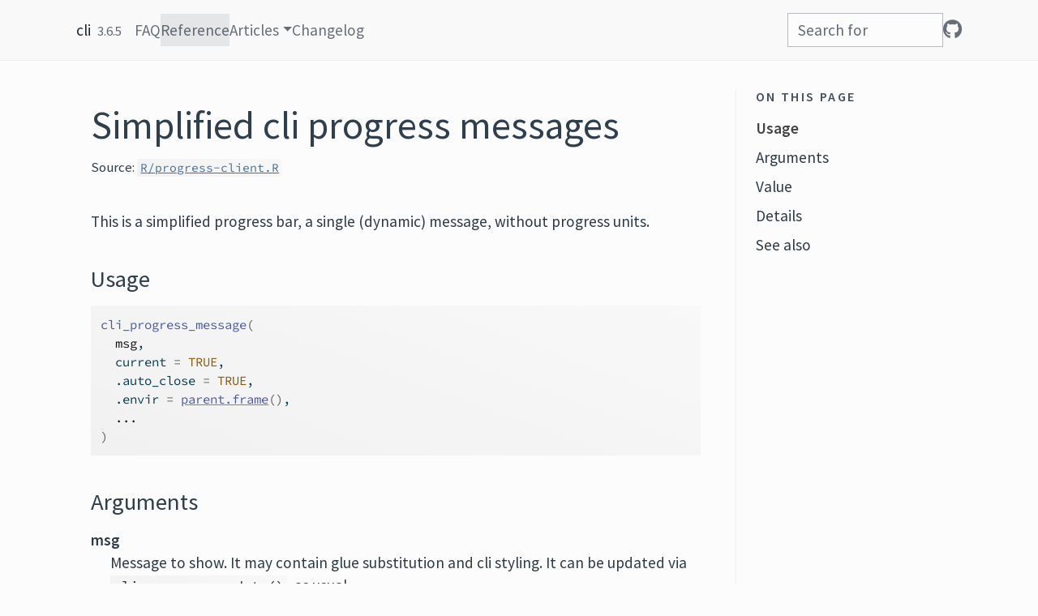

--- FILE ---
content_type: text/html; charset=utf-8
request_url: https://cli.r-lib.org/reference/cli_progress_message.html
body_size: 2920
content:
<!DOCTYPE html>
<!-- Generated by pkgdown: do not edit by hand --><html lang="en"><head><meta http-equiv="Content-Type" content="text/html; charset=UTF-8"><meta charset="utf-8"><meta http-equiv="X-UA-Compatible" content="IE=edge"><meta name="viewport" content="width=device-width, initial-scale=1, shrink-to-fit=no"><title>Simplified cli progress messages — cli_progress_message • cli</title><script src="../deps/jquery-3.6.0/jquery-3.6.0.min.js"></script><meta name="viewport" content="width=device-width, initial-scale=1, shrink-to-fit=no"><link href="../deps/bootstrap-5.3.1/bootstrap.min.css" rel="stylesheet"><script src="../deps/bootstrap-5.3.1/bootstrap.bundle.min.js"></script><link href="../deps/Source_Sans_Pro-0.4.10/font.css" rel="stylesheet"><link href="../deps/Source_Code_Pro-0.4.10/font.css" rel="stylesheet"><link href="../deps/font-awesome-6.5.2/css/all.min.css" rel="stylesheet"><link href="../deps/font-awesome-6.5.2/css/v4-shims.min.css" rel="stylesheet"><script src="../deps/headroom-0.11.0/headroom.min.js"></script><script src="../deps/headroom-0.11.0/jQuery.headroom.min.js"></script><script src="../deps/bootstrap-toc-1.0.1/bootstrap-toc.min.js"></script><script src="../deps/clipboard.js-2.0.11/clipboard.min.js"></script><script src="../deps/search-1.0.0/autocomplete.jquery.min.js"></script><script src="../deps/search-1.0.0/fuse.min.js"></script><script src="../deps/search-1.0.0/mark.min.js"></script><!-- pkgdown --><script src="../pkgdown.js"></script><meta property="og:title" content="Simplified cli progress messages — cli_progress_message"><meta name="description" content="This is a simplified progress bar, a single (dynamic)
message, without progress units."><meta property="og:description" content="This is a simplified progress bar, a single (dynamic)
message, without progress units."><script defer data-domain="cli.r-lib.org,all.tidyverse.org" src="https://plausible.io/js/plausible.js"></script></head><body>
    <a href="#container" class="visually-hidden-focusable">Skip to content</a>


    <nav class="navbar navbar-expand-lg fixed-top bg-none" data-bs-theme="light" aria-label="Site navigation"><div class="container">

    <a class="navbar-brand me-2" href="../index.html">cli</a>

    <small class="nav-text text-muted me-auto" data-bs-toggle="tooltip" data-bs-placement="bottom" title="Released version">3.6.5</small>


    <button class="navbar-toggler" type="button" data-bs-toggle="collapse" data-bs-target="#navbar" aria-controls="navbar" aria-expanded="false" aria-label="Toggle navigation">
      <span class="navbar-toggler-icon"></span>
    </button>

    <div id="navbar" class="collapse navbar-collapse ms-3">
      <ul class="navbar-nav me-auto"><li class="nav-item"><a class="nav-link" href="../reference/faq.html">FAQ</a></li>
<li class="active nav-item"><a class="nav-link" href="../reference/index.html">Reference</a></li>
<li class="nav-item dropdown">
  <button class="nav-link dropdown-toggle" type="button" id="dropdown-articles" data-bs-toggle="dropdown" aria-expanded="false" aria-haspopup="true">Articles</button>
  <ul class="dropdown-menu" aria-labelledby="dropdown-articles"><li><a class="dropdown-item" href="../articles/semantic-cli.html">Building a Semantic CLI</a></li>
    <li><a class="dropdown-item" href="../articles/usethis-ui.html">From usethis::ui functions to cli</a></li>
    <li><a class="dropdown-item" href="../articles/pluralization.html">cli pluralization</a></li>
    <li><hr class="dropdown-divider"></li>
    <li><h6 class="dropdown-header" data-toc-skip>Progress bars</h6></li>
    <li><a class="dropdown-item" href="../articles/progress.html">Introduction to progress bars in cli</a></li>
    <li><a class="dropdown-item" href="../articles/progress-advanced.html">Advanced cli progress bars</a></li>
    <li><hr class="dropdown-divider"></li>
    <li><h6 class="dropdown-header" data-toc-skip>Customization</h6></li>
    <li><a class="dropdown-item" href="../articles/palettes.html">cli color palettes</a></li>
    <li><hr class="dropdown-divider"></li>
    <li><a class="dropdown-item" href="../articles/index.html">More articles...</a></li>
  </ul></li>
<li class="nav-item"><a class="nav-link" href="../news/index.html">Changelog</a></li>
      </ul><ul class="navbar-nav"><li class="nav-item"><form class="form-inline" role="search">
 <input class="form-control" type="search" name="search-input" id="search-input" autocomplete="off" aria-label="Search site" placeholder="Search for" data-search-index="../search.json"></form></li>
<li class="nav-item"><a class="external-link nav-link" href="https://github.com/r-lib/cli/" aria-label="GitHub"><span class="fa fab fa-github fa-lg"></span></a></li>
      </ul></div>


  </div>
</nav><div class="container template-reference-topic" id="container">
<div class="row">
  <main id="main" class="col-md-9"><div class="page-header">

      <h1>Simplified cli progress messages</h1>
      <small class="dont-index">Source: <a href="https://github.com/r-lib/cli/blob/main/R/progress-client.R" class="external-link"><code>R/progress-client.R</code></a></small>
      <div class="d-none name"><code>cli_progress_message.Rd</code></div>
    </div>

    <div class="ref-description section level2">
    <p>This is a simplified progress bar, a single (dynamic)
message, without progress units.</p>
    </div>

    <div class="section level2">
    <h2 id="ref-usage">Usage<a class="anchor" aria-label="anchor" href="#ref-usage"></a></h2>
    <div class="sourceCode"><pre class="sourceCode r"><code><span><span class="fu">cli_progress_message</span><span class="op">(</span></span>
<span>  <span class="va">msg</span>,</span>
<span>  current <span class="op">=</span> <span class="cn">TRUE</span>,</span>
<span>  .auto_close <span class="op">=</span> <span class="cn">TRUE</span>,</span>
<span>  .envir <span class="op">=</span> <span class="fu"><a href="https://rdrr.io/r/base/sys.parent.html" class="external-link">parent.frame</a></span><span class="op">(</span><span class="op">)</span>,</span>
<span>  <span class="va">...</span></span>
<span><span class="op">)</span></span></code></pre></div>
    </div>

    <div class="section level2">
    <h2 id="arguments">Arguments<a class="anchor" aria-label="anchor" href="#arguments"></a></h2>


<dl><dt id="arg-msg">msg<a class="anchor" aria-label="anchor" href="#arg-msg"></a></dt>
<dd><p>Message to show. It may contain glue substitution and cli
styling. It can be updated via <code><a href="cli_progress_bar.html">cli_progress_update()</a></code>, as usual.</p></dd>


<dt id="arg-current">current<a class="anchor" aria-label="anchor" href="#arg-current"></a></dt>
<dd><p>Passed to <code><a href="cli_progress_bar.html">cli_progress_bar()</a></code>.</p></dd>


<dt id="arg--auto-close">.auto_close<a class="anchor" aria-label="anchor" href="#arg--auto-close"></a></dt>
<dd><p>Passed to <code><a href="cli_progress_bar.html">cli_progress_bar()</a></code>.</p></dd>


<dt id="arg--envir">.envir<a class="anchor" aria-label="anchor" href="#arg--envir"></a></dt>
<dd><p>Passed to <code><a href="cli_progress_bar.html">cli_progress_bar()</a></code>.</p></dd>


<dt id="arg--">...<a class="anchor" aria-label="anchor" href="#arg--"></a></dt>
<dd><p>Passed to <code><a href="cli_progress_bar.html">cli_progress_bar()</a></code>.</p></dd>

</dl></div>
    <div class="section level2">
    <h2 id="value">Value<a class="anchor" aria-label="anchor" href="#value"></a></h2>
    <p>The id of the new progress bar.</p>
    </div>
    <div class="section level2">
    <h2 id="details">Details<a class="anchor" aria-label="anchor" href="#details"></a></h2>
    <p><code>cli_progress_message()</code> always shows the message, even if no
update is due. When the progress message is terminated, it is removed
from the screen by default.</p>
<p>Note that the message can be dynamic: if you update it with
<code><a href="cli_progress_bar.html">cli_progress_update()</a></code>, then cli uses the current values in the string
substitutions.</p>
<p></p><div class="sourceCode r"><pre><code><span><span class="va">fun</span> <span class="op">&lt;-</span> <span class="kw">function</span><span class="op">(</span><span class="op">)</span> <span class="op">{</span></span>
<span>  <span class="fu"><a href="../reference/cli_progress_message.html">cli_progress_message</a></span><span class="op">(</span><span class="st">"Task one is running..."</span><span class="op">)</span></span>
<span>  <span class="fu"><a href="https://rdrr.io/r/base/Sys.sleep.html" class="external-link">Sys.sleep</a></span><span class="op">(</span><span class="fl">2</span><span class="op">)</span></span>
<span></span>
<span>  <span class="fu"><a href="../reference/cli_progress_message.html">cli_progress_message</a></span><span class="op">(</span><span class="st">"Task two is running..."</span><span class="op">)</span></span>
<span>  <span class="fu"><a href="https://rdrr.io/r/base/Sys.sleep.html" class="external-link">Sys.sleep</a></span><span class="op">(</span><span class="fl">2</span><span class="op">)</span></span>
<span></span>
<span>  <span class="va">step</span> <span class="op">&lt;-</span> <span class="fl">1L</span></span>
<span>  <span class="fu"><a href="../reference/cli_progress_message.html">cli_progress_message</a></span><span class="op">(</span><span class="st">"Task three is underway: step {step}"</span><span class="op">)</span></span>
<span>  <span class="kw">for</span> <span class="op">(</span><span class="va">step</span> <span class="kw">in</span> <span class="fl">1</span><span class="op">:</span><span class="fl">5</span><span class="op">)</span> <span class="op">{</span></span>
<span>    <span class="fu"><a href="https://rdrr.io/r/base/Sys.sleep.html" class="external-link">Sys.sleep</a></span><span class="op">(</span><span class="fl">0.5</span><span class="op">)</span></span>
<span>    <span class="fu"><a href="../reference/cli_progress_bar.html">cli_progress_update</a></span><span class="op">(</span><span class="op">)</span></span>
<span>  <span class="op">}</span></span>
<span><span class="op">}</span></span>
<span><span class="fu">fun</span><span class="op">(</span><span class="op">)</span></span></code></pre><p></p></div>
<p><img src="figures/progress-message.svg" alt=""></p>
    </div>
    <div class="section level2">
    <h2 id="see-also">See also<a class="anchor" aria-label="anchor" href="#see-also"></a></h2>
    <div class="dont-index"><p>This function supports <a href="inline-markup.html">inline markup</a>.</p>
<p><code><a href="cli_progress_bar.html">cli_progress_bar()</a></code> for the complete progress bar API.
<code><a href="cli_progress_step.html">cli_progress_step()</a></code> for a similar display that is styled by default.</p>
<p>Other progress bar functions:
<code><a href="cli_progress_along.html">cli_progress_along</a>()</code>,
<code><a href="cli_progress_bar.html">cli_progress_bar</a>()</code>,
<code><a href="cli_progress_builtin_handlers.html">cli_progress_builtin_handlers</a>()</code>,
<code><a href="progress-utils.html">cli_progress_num</a>()</code>,
<code><a href="cli_progress_output.html">cli_progress_output</a>()</code>,
<code><a href="cli_progress_step.html">cli_progress_step</a>()</code>,
<code><a href="cli_progress_styles.html">cli_progress_styles</a>()</code>,
<code><a href="progress-variables.html">progress-variables</a></code></p>
<p>Other functions supporting inline markup:
<code><a href="cli_abort.html">cli_abort</a>()</code>,
<code><a href="cli_alert.html">cli_alert</a>()</code>,
<code><a href="cli_blockquote.html">cli_blockquote</a>()</code>,
<code><a href="cli_bullets.html">cli_bullets</a>()</code>,
<code><a href="cli_bullets_raw.html">cli_bullets_raw</a>()</code>,
<code><a href="cli_dl.html">cli_dl</a>()</code>,
<code><a href="cli_h1.html">cli_h1</a>()</code>,
<code><a href="cli_li.html">cli_li</a>()</code>,
<code><a href="cli_ol.html">cli_ol</a>()</code>,
<code><a href="cli_process_start.html">cli_process_start</a>()</code>,
<code><a href="cli_progress_along.html">cli_progress_along</a>()</code>,
<code><a href="cli_progress_bar.html">cli_progress_bar</a>()</code>,
<code><a href="cli_progress_output.html">cli_progress_output</a>()</code>,
<code><a href="cli_progress_step.html">cli_progress_step</a>()</code>,
<code><a href="cli_rule.html">cli_rule</a></code>,
<code><a href="cli_status.html">cli_status</a>()</code>,
<code><a href="cli_status_update.html">cli_status_update</a>()</code>,
<code><a href="cli_text.html">cli_text</a>()</code>,
<code><a href="cli_ul.html">cli_ul</a>()</code>,
<code><a href="format_error.html">format_error</a>()</code>,
<code><a href="format_inline.html">format_inline</a>()</code></p></div>
    </div>

  </main><aside class="col-md-3"><nav id="toc" aria-label="Table of contents"><h2>On this page</h2>
    </nav></aside></div>


   </div>
  <footer><div class="container">
  <div class="pkgdown-footer-left">
  <p>Developed by <a href="https://github.com/gaborcsardi" class="external-link">Gábor Csárdi</a>, <a href="https://www.posit.co" class="external-link"><img src="https://www.tidyverse.org/posit-logo.svg" alt="Posit" height="16" width="62" style="margin-bottom: 3px;"></a>.</p>
</div>

<div class="pkgdown-footer-right">
  <p>Site built with <a href="https://pkgdown.r-lib.org/" class="external-link">pkgdown</a> 2.1.1.</p>
</div>

  </div></footer></body></html>



--- FILE ---
content_type: image/svg+xml
request_url: https://cli.r-lib.org/reference/figures/progress-message.svg
body_size: 570
content:
<svg xmlns="http://www.w3.org/2000/svg" xmlns:xlink="http://www.w3.org/1999/xlink" width="840" height="61.709999999999994"><rect width="840" height="61.709999999999994" rx="0" ry="0" class="a"></rect><svg height="21.709999999999997" viewBox="0 0 80 2.171" width="800" x="20" xmlns="http://www.w3.org/2000/svg" xmlns:xlink="http://www.w3.org/1999/xlink" y="20"><style>.a{fill:rgb(241,243,245)}.b{font-family:'Fira Code',Monaco,Consolas,Menlo,'Bitstream Vera Sans Mono','Powerline Symbols',monospace}.c{fill:rgb(23,36,49);white-space:pre}.d{fill:transparent}.f{animation-duration:12.612789s;animation-iteration-count:infinite;animation-name:e;animation-timing-function:steps(1,end)}@keyframes e{0%{transform:translateX(-0px)}0.1%{transform:translateX(-80px)}0.1%{transform:translateX(-160px)}16%{transform:translateX(-240px)}16%{transform:translateX(-320px)}16.1%{transform:translateX(-400px)}16.1%{transform:translateX(-480px)}32%{transform:translateX(-560px)}32%{transform:translateX(-640px)}32.1%{transform:translateX(-720px)}32.1%{transform:translateX(-800px)}36.2%{transform:translateX(-880px)}40.2%{transform:translateX(-960px)}44.3%{transform:translateX(-1040px)}48.4%{transform:translateX(-1120px)}52.4%{transform:translateX(-1200px)}52.4%{transform:translateX(-1280px)}52.4%{transform:translateX(-1360px)}100%{transform:translateX(-1440px)}}</style><g font-family="&#x27;Fira Code&#x27;,Monaco,Consolas,Menlo,&#x27;Bitstream Vera Sans Mono&#x27;,&#x27;Powerline Symbols&#x27;,monospace" font-size="1.67" class="b"><defs><symbol id="1"><text font-size="1.67" x="0" y="1.67" class="c">Task</text><text font-size="1.67" x="5.01" y="1.67" class="c">three</text><text font-size="1.67" x="11.021999999999998" y="1.67" class="c">is</text><text font-size="1.67" x="14.027999999999999" y="1.67" class="c">underway:</text><text font-size="1.67" x="24.048" y="1.67" class="c">step</text><text font-size="1.67" x="29.058" y="1.67" class="c">1</text></symbol><symbol id="a"><rect height="1" width="80" x="0" y="0" class="d"></rect></symbol></defs><rect height="2.171" width="80" class="a"></rect><g class="f"><svg x="0" y="0" width="1520"><svg x="0"><use xlink:href="#a"></use></svg><svg x="80"><use xlink:href="#a"></use></svg><svg x="160"><use xlink:href="#a"></use><text font-size="1.67" x="0" y="1.67" class="c">Task</text><text font-size="1.67" x="5.01" y="1.67" class="c">one</text><text font-size="1.67" x="9.017999999999999" y="1.67" class="c">is</text><text font-size="1.67" x="12.024" y="1.67" class="c">running...</text></svg><svg x="240"><use xlink:href="#a"></use></svg><svg x="320"><use xlink:href="#a"></use></svg><svg x="400"><use xlink:href="#a"></use></svg><svg x="480"><use xlink:href="#a"></use><text font-size="1.67" x="0" y="1.67" class="c">Task</text><text font-size="1.67" x="5.01" y="1.67" class="c">two</text><text font-size="1.67" x="9.017999999999999" y="1.67" class="c">is</text><text font-size="1.67" x="12.024" y="1.67" class="c">running...</text></svg><svg x="560"><use xlink:href="#a"></use></svg><svg x="640"><use xlink:href="#a"></use></svg><svg x="720"><use xlink:href="#a"></use></svg><svg x="800"><use xlink:href="#a"></use><use xlink:href="#1" y="0"></use></svg><svg x="880"><use xlink:href="#a"></use><use xlink:href="#1" y="0"></use></svg><svg x="960"><use xlink:href="#a"></use><text font-size="1.67" x="0" y="1.67" class="c">Task</text><text font-size="1.67" x="5.01" y="1.67" class="c">three</text><text font-size="1.67" x="11.021999999999998" y="1.67" class="c">is</text><text font-size="1.67" x="14.027999999999999" y="1.67" class="c">underway:</text><text font-size="1.67" x="24.048" y="1.67" class="c">step</text><text font-size="1.67" x="29.058" y="1.67" class="c">2</text></svg><svg x="1040"><use xlink:href="#a"></use><text font-size="1.67" x="0" y="1.67" class="c">Task</text><text font-size="1.67" x="5.01" y="1.67" class="c">three</text><text font-size="1.67" x="11.021999999999998" y="1.67" class="c">is</text><text font-size="1.67" x="14.027999999999999" y="1.67" class="c">underway:</text><text font-size="1.67" x="24.048" y="1.67" class="c">step</text><text font-size="1.67" x="29.058" y="1.67" class="c">3</text></svg><svg x="1120"><use xlink:href="#a"></use><text font-size="1.67" x="0" y="1.67" class="c">Task</text><text font-size="1.67" x="5.01" y="1.67" class="c">three</text><text font-size="1.67" x="11.021999999999998" y="1.67" class="c">is</text><text font-size="1.67" x="14.027999999999999" y="1.67" class="c">underway:</text><text font-size="1.67" x="24.048" y="1.67" class="c">step</text><text font-size="1.67" x="29.058" y="1.67" class="c">4</text></svg><svg x="1200"><use xlink:href="#a"></use><text font-size="1.67" x="0" y="1.67" class="c">Task</text><text font-size="1.67" x="5.01" y="1.67" class="c">three</text><text font-size="1.67" x="11.021999999999998" y="1.67" class="c">is</text><text font-size="1.67" x="14.027999999999999" y="1.67" class="c">underway:</text><text font-size="1.67" x="24.048" y="1.67" class="c">step</text><text font-size="1.67" x="29.058" y="1.67" class="c">5</text></svg><svg x="1280"><use xlink:href="#a"></use></svg><svg x="1360"><use xlink:href="#a"></use></svg><svg x="1440"><use xlink:href="#a"></use></svg></svg></g></g></svg></svg>